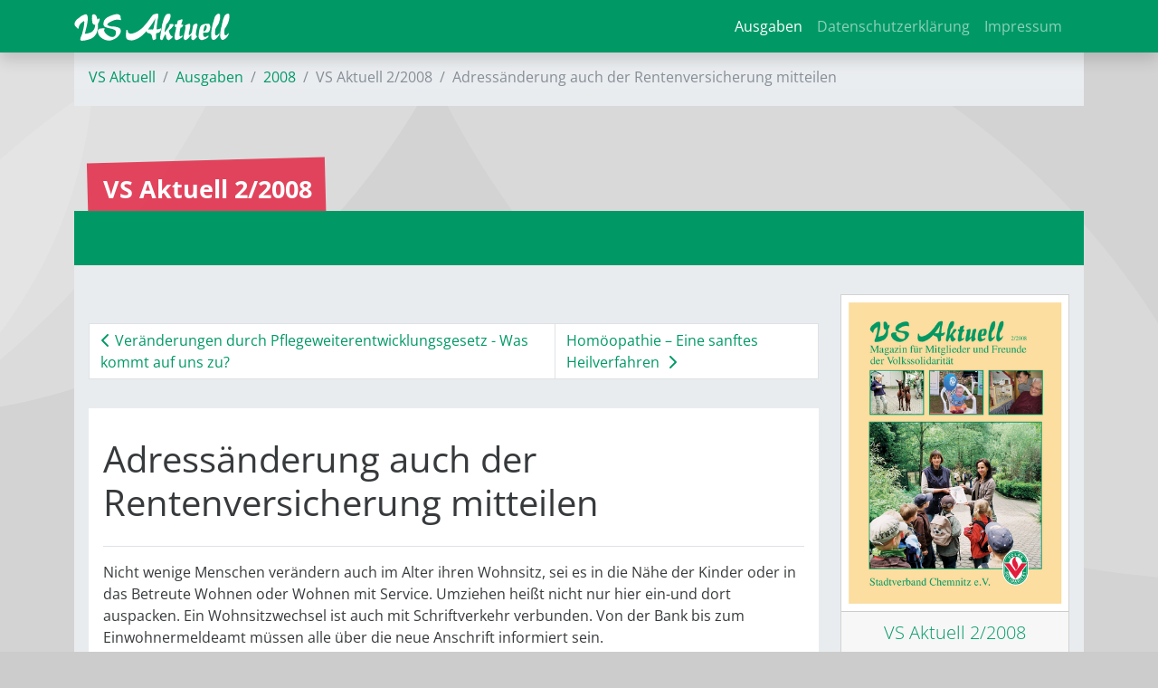

--- FILE ---
content_type: text/html; charset=utf-8
request_url: https://vs-aktuell.de/2008/2/adressaenderung-auch-der-rentenversicherung-mitteilen-3447.html?tx_news_pi1%5Bday%5D=1&tx_news_pi1%5Bmonth%5D=6&tx_news_pi1%5Byear%5D=2008&cHash=c69ac10d798aaae220e129cd1624e6a3
body_size: 5297
content:
<!DOCTYPE html>
<html lang="de-DE">
<head>

<meta charset="utf-8">
<!-- 
	This website is powered by TYPO3 - inspiring people to share!
	TYPO3 is a free open source Content Management Framework initially created by Kasper Skaarhoj and licensed under GNU/GPL.
	TYPO3 is copyright 1998-2026 of Kasper Skaarhoj. Extensions are copyright of their respective owners.
	Information and contribution at https://typo3.org/
-->



<title>VS Aktuell: Adressänderung auch der Rentenversicherung mitteilen</title>
<meta name="generator" content="TYPO3 CMS"/>
<meta name="viewport" content="width=device-width, initial-scale=1"/>
<meta property="og:title" content="Adressänderung auch der Rentenversicherung mitteilen"/>
<meta property="og:type" content="article"/>
<meta property="og:url" content="https://vs-aktuell.de/2008/2/adressaenderung-auch-der-rentenversicherung-mitteilen-3447.html?tx_news_pi1%5Bday%5D=1&amp;tx_news_pi1%5Bmonth%5D=6&amp;tx_news_pi1%5Byear%5D=2008&amp;cHash=c69ac10d798aaae220e129cd1624e6a3"/>
<meta name="twitter:card" content="summary"/>
<meta name="theme-color" content="#009966"/>
<meta name="yandex-verification" content="3e45fbbbe3f1b100"/>
<meta name="google-site-verification" content="elxlhX2sFEFpeTknJ4WzZCnhum08_flpehDQ7S_LbfI"/>


<link rel="stylesheet" type="text/css" href="/typo3temp/assets/compressed/A.merged-3e7068740694cb819fb3286821304f4a-bc51ddbc22a723f1102dfe7125e06590.css,q1762628815.pagespeed.cf.UGU0DysfIw.css" media="all">



<script>//<![CDATA[
function decryptCharcode(n,start,end,offset){n=n+offset;if(offset>0&&n>end){n=start+(n-end-1);}else if(offset<0&&n<start){n=end-(start-n-1);}return String.fromCharCode(n);}function decryptString(enc,offset){var dec="";var len=enc.length;for(var i=0;i<len;i++){var n=enc.charCodeAt(i);if(n>=0x2B&&n<=0x3A){dec+=decryptCharcode(n,0x2B,0x3A,offset);}else if(n>=0x40&&n<=0x5A){dec+=decryptCharcode(n,0x40,0x5A,offset);}else if(n>=0x61&&n<=0x7A){dec+=decryptCharcode(n,0x61,0x7A,offset);}else{dec+=enc.charAt(i);}}return dec;}function linkTo_UnCryptMailto(s){location.href=decryptString(s,-2);}window.addEventListener("load",function(){var p;window.cookieconsent.initialise({onInitialise:function(status){var type=this.options.type;console.log("cookieconsent_type:",type);console.log("cookieconsent_status:",status);},theme:"block",position:"bottom-left",palette:{popup:{background:"#000",text:"#fff"},button:{background:"#f1d600",text:"#000"}},content:{message:"Wir würden gerne datenschutzkonforme Cookies und Tracking-Technologien verwenden, um die Präferenzen unserer Besucher zu analysieren und entsprechend unsere Website optimieren.",dismiss:"Info ausblenden",deny:"Cookies ablehnen",allow:"zulassen",link:"Mehr erfahren",href:"/datenschutzerklaerung/",},elements:{allow:'<span id="t3s-allow" aria-label="allow cookies" tabindex="0" class="cc-btn cc-allow">{{allow}}</span>',},type:"opt-in",revokeBtn:"<div class='cc-revoke {{classes}}'>Cookie Optionen</div>",blacklistPage:["/datenschutzerklaerung/"],onStatusChange:function(status){console.log(this.hasConsented()?'enable cookies':'disable cookies');var type=this.options.type;if(type=='opt-in'&&this.hasConsented()){location.reload(true);}if(type=='opt-out'&&!this.hasConsented()){location.reload(true);}},law:{regionalLaw:false,},location:true,},function(popup){p=popup;},function(err){console.error(err);});if(document.getElementById('btn-revokeChoice')){document.getElementById('btn-revokeChoice').onclick=function(e){p.revokeChoice();};}});
//]]></script>


<meta name="geo.region" content="DE-SN"/>
<meta name="geo.placename" content="Chemnitz"/>
<meta name="geo.position" content="50.827554;12.941056"/>
<meta name="ICBM" content="50.827554, 12.941056"/><meta name="msvalidate.01" content="A2C0DA6F17C4F6103734F9C10D48F147"/><link rel="preload" href="/fileadmin/T3SB/Resources/Public/CSS/googlefonts/crimson-pro-v24-latin-regular.woff" as="font" type="font/woff" crossorigin="anonymous"><link rel="preload" href="/fileadmin/T3SB/Resources/Public/CSS/googlefonts/crimson-pro-v24-latin-regular.woff2" as="font" type="font/woff2" crossorigin="anonymous"><link rel="preload" href="/fileadmin/T3SB/Resources/Public/CSS/googlefonts/open-sans-v36-latin-700.woff" as="font" type="font/woff" crossorigin="anonymous"><link rel="preload" href="/fileadmin/T3SB/Resources/Public/CSS/googlefonts/open-sans-v36-latin-700.woff2" as="font" type="font/woff2" crossorigin="anonymous"><link rel="preload" href="/fileadmin/T3SB/Resources/Public/CSS/googlefonts/open-sans-v36-latin-300.woff" as="font" type="font/woff" crossorigin="anonymous"><link rel="preload" href="/fileadmin/T3SB/Resources/Public/CSS/googlefonts/open-sans-v36-latin-300.woff2" as="font" type="font/woff2" crossorigin="anonymous"><link rel="preload" href="/fileadmin/T3SB/Resources/Public/CSS/googlefonts/crimson-pro-v24-latin-700.woff" as="font" type="font/woff" crossorigin="anonymous"><link rel="preload" href="/fileadmin/T3SB/Resources/Public/CSS/googlefonts/crimson-pro-v24-latin-700.woff2" as="font" type="font/woff2" crossorigin="anonymous"><link rel="preload" href="/fileadmin/T3SB/Resources/Public/CSS/googlefonts/crimson-pro-v24-latin-300.woff" as="font" type="font/woff" crossorigin="anonymous"><link rel="preload" href="/fileadmin/T3SB/Resources/Public/CSS/googlefonts/crimson-pro-v24-latin-300.woff2" as="font" type="font/woff2" crossorigin="anonymous"><link rel="preload" href="/fileadmin/T3SB/Resources/Public/CSS/googlefonts/open-sans-v36-latin-regular.woff" as="font" type="font/woff" crossorigin="anonymous"><link rel="preload" href="/fileadmin/T3SB/Resources/Public/CSS/googlefonts/open-sans-v36-latin-regular.woff2" as="font" type="font/woff2" crossorigin="anonymous">
<link rel="canonical" href="https://vs-aktuell.de/2008/2/adressaenderung-auch-der-rentenversicherung-mitteilen-3447.html?tx_news_pi1%5Bday%5D=1&amp;tx_news_pi1%5Bmonth%5D=6&amp;tx_news_pi1%5Byear%5D=2008&amp;cHash=c69ac10d798aaae220e129cd1624e6a3"/>
</head>
<body id="page-705" class="twocol_9-3 bg-kreise_b md" style="padding-top:56px;" data-navbar-breakpoint="md"><noscript><meta HTTP-EQUIV="refresh" content="0;url='https://vs-aktuell.de/2008/2/adressaenderung-auch-der-rentenversicherung-mitteilen-3447.html?tx_news_pi1%5Bday%5D=1&amp;tx_news_pi1%5Bmonth%5D=6&amp;tx_news_pi1%5Byear%5D=2008&amp;cHash=c69ac10d798aaae220e129cd1624e6a3&amp;PageSpeed=noscript'" /><style><!--table,div,span,font,p{display:none} --></style><div style="display:block">Please click <a href="https://vs-aktuell.de/2008/2/adressaenderung-auch-der-rentenversicherung-mitteilen-3447.html?tx_news_pi1%5Bday%5D=1&amp;tx_news_pi1%5Bmonth%5D=6&amp;tx_news_pi1%5Byear%5D=2008&amp;cHash=c69ac10d798aaae220e129cd1624e6a3&amp;PageSpeed=noscript">here</a> if you are not redirected within a few seconds.</div></noscript>
<!--TYPO3SEARCH_begin-->

		<div id="page-wrapper"><nav id="main-navbar" class="navbar navbar-dark navbar-expand-md shadow clickableparent bg-primary fixed-top"><div class="container"><a href="/" class="navbar-brand me-0 me-md-2"><img class="img-fluid" alt="Company Logo" src="/fileadmin/Logos/vs_aktuell_2016_white.svg" width="172" height="30" title="Vs aktuell 2016 white"/></a><button class="navbar-toggler" type="button" data-bs-toggle="collapse" data-bs-target="#navbarToggler" aria-controls="navbarToggler" aria-expanded="false" aria-label="Toggle navigation"><span class="navbar-toggler-icon"></span></button><div id="navbarToggler" class="collapse p-3 py-md-0 navbar-collapse"><div class="navbar-nav main-navbarnav mb-2 mb-lg-0 ms-auto"><div id="nav-item-4923" class="nav-item"><a class="nav-link  parent-active" href="/ausgaben" target="_self" title="Ausgaben">
									
 Ausgaben

								</a></div><div id="nav-item-5095" class="nav-item"><a class="nav-link" href="https://vs-chemnitz.de/datenschutzerklaerung" target="_self" title="Datenschutzerklärung">
									
 Datenschutzerklärung

								</a></div><div id="nav-item-5096" class="nav-item"><a class="nav-link" href="https://vs-chemnitz.de/impressum" target="_self" title="Impressum">
									
 Impressum

								</a></div></div></div></div></nav><div class="container"><nav aria-label="breadcrumb" class="p-3 pb-1 border-top border-primary bg-light bg-gradient text-white"><ol class="breadcrumb rounded-0"><li class="breadcrumb-item"><a href="/" title="VS Aktuell">
								
	
			VS Aktuell
		

							</a></li><li class="breadcrumb-item"><a href="/ausgaben" title="Ausgaben">
								
	
			Ausgaben
		

							</a></li><li class="breadcrumb-item"><a href="/2008" title="2008">
								
	
			2008
		

							</a></li><li class="breadcrumb-item active" aria-current="page">
					
	
			VS Aktuell 2/2008
		

				</li><li class="breadcrumb-item active">Adressänderung auch der Rentenversicherung mitteilen</li></ol></nav></div><div class="container"><div class="jumbotron bg-transparent p-0 h-100 mt-3 mb-60"><div class="d-flex align-items-0"><div class="jumbotron-content w-100"><div class="page-title text-left seitentitel-auto seitentitel"><h1 class="display-1">
		
		VS Aktuell 2/2008
	</h1></div></div></div></div></div><div id="expanded-content-top" class="0"><div class="container"></div></div><div class="container"><div id="page-content" class="bg-light p-3"><div class="row content-row"><aside class="col-md-3 order-md-2 pt-3 border-right border-primary"><div id="c8744" class="fsc-default ce-uploads"><div class="news"><a href="/fileadmin/VS/VS_Aktuell/VS_Aktuell_2008_2.pdf"><div class="card"><img class="w-100 h-auto card-img-top" alt="Magazin für Mitglieder und Freunde der Volkssolidarität Chemnitz" src="/fileadmin/_processed_/9/7/csm_VS_Aktuell_2008_2_593dc77691.png" width="400" height="556" title="VS Aktuell 2/2008"/><div class="card-footer text-primary text-left"><p class="lead">VS Aktuell 2/2008</p><p><span class="me-1"><i class="far fa-file-pdf" aria-hidden="true"></i></span><span class="">
											|&nbsp;6 MB</span></p></div></div></a></div></div></aside><main class="col-md-9 main-content order-md-1 pt-3"><div id="c8660" class="fsc-default ce-list layout-200"><div class="news news-single"><div class="article" itemscope="itemscope" itemtype="http://schema.org/Article"><nav class="page-pagination" aria-label="page pagination"><ul class="pagination justify-content-center"><li class="page-item"><a class="page-link" href="/2008/2/veraenderungen-durch-pflegeweiterentwicklungsgesetz-was-kommt-auf-uns-zu-3446.html"><span aria-hidden="true"><i class="fas fa-chevron-left"></i></span> Veränderungen durch Pflegeweiterentwicklungsgesetz - Was kommt auf uns zu?
								</a></li><li class="page-item"><a class="page-link" href="/2008/2/homoeopathie-eine-sanftes-heilverfahren-3156.html">
									Homöopathie – Eine sanftes Heilverfahren <span aria-hidden="true"><i class="fas fa-chevron-right ms-1"></i></span></a></li></ul></nav><div class="bg-white p-3"><div itemscope="itemscope" class="header my-3 pb-3 border-bottom"><h1 itemprop="headline">Adressänderung auch der Rentenversicherung mitteilen</h1></div><div class="row"><div class="col-12"><!-- main text --><div class="news-text-wrap" itemprop="articleBody"><p>Nicht wenige Menschen verändern auch im Alter ihren Wohnsitz, sei es in die Nähe der Kinder oder in das Betreute Wohnen oder Wohnen mit Service. Umziehen heißt nicht nur hier ein-und dort auspacken. Ein Wohnsitzwechsel ist auch mit Schriftverkehr verbunden. Von der Bank bis zum Einwohnermeldeamt müssen alle über die neue Anschrift informiert sein. <br>Die Deutsche Rentenversicherung Bund erinnert in diesem Zusammenhang daran, dass auch sie die aktuelle Adresse der Rentnerinnen und Rentner benötigt. Können Briefe nicht zugestellt und die neue Anschrift nach einem Umzug nicht ermittelt werden, kann die Rente nicht mehr gezahlt werden. Erst wenn sich die Betroffenen mit ihrer neuen Adresse melden, wird die Rentenzahlung wieder aufgenommen. Adressänderungen nimmt der Renten Service der Deutschen Post in jeder Postfiliale oder unter www.rentenservice.de entgegen. Der Renten Service zahlt als Dienstleister die Renten für die Deutsche Rentenversicherung aus.
</p><p>Quelle: Pressemitteilung der Deutschen Rentenversicherung Bund v. 23.04.2008</p></div></div></div><div class="news-info"><p><!-- date --><span class="badge bg-pill bg-secondary me-2" style="white-space: normal; text-align:left;">aus <a href="/2008/2">VS Aktuell 2/2008</a>,
									erschienen&nbsp;im&nbsp;<time datetime="2008-06-01">
										Juni 2008</span><meta itemprop="datePublished" content="2008-06-01"/><span class="news-list-category me-2"><!-- categories --><span class="news-list-category"><a href="/2008/2"><span class="news-list-category badge bg-primary"><i class="fas fa-tags"></i>&nbsp;VS Aktuell 2/2008</span></a><span class="news-list-category badge badge-primary"><i class="fas fa-tags"></i>&nbsp;Aus dem Verein</span>&nbsp;
							
					
				</span></span></p></div><div data-backend-url="/2008/2?eID=shariff&amp;cHash=144a4f505e9a4c6fd7a07327f68b868b" data-services="[&quot;facebook&quot;,&quot;xing&quot;,&quot;twitter&quot;]" data-lang="de" class="shariff"></div><!-- related things --><div class="news-related-wrap my-4"></div><!-- Link Back --><form><input type="button" value="Zurück" class="btn btn-  mt-4 mb-5" onclick="history.back()"></form></div></div></div></div></main></div></div></div></div><div id="expanded-content-bottom" class="mb-0 mt-0"><div class="container"></div></div><div class="breadcrumb-bottom"><div class="container"><nav aria-label="breadcrumb" class="p-3 pb-1 border-top border-primary bg-light bg-gradient text-white"><ol class="breadcrumb rounded-0"><li class="breadcrumb-item"><a href="/" title="VS Aktuell">
								
	
			VS Aktuell
		

							</a></li><li class="breadcrumb-item"><a href="/ausgaben" title="Ausgaben">
								
	
			Ausgaben
		

							</a></li><li class="breadcrumb-item"><a href="/2008" title="2008">
								
	
			2008
		

							</a></li><li class="breadcrumb-item active" aria-current="page">
					
	
			VS Aktuell 2/2008
		

				</li><li class="breadcrumb-item active">Adressänderung auch der Rentenversicherung mitteilen</li></ol></nav></div></div><footer id="page-footer" class=""><div class="footer"><div class="container"><div id="c15048"><div class="row fsc-default ce-three_columns m-0 mb-5 bt-1 bg-light border-top p-3 border-primary"><div class="col-12 w-100"></div><div class="col-lg-6 col-md-12 col-sm-12 col-12"></div><div class="col-lg-3 col-md-12 col-sm-12 col-12"><div id="c15050" class="fsc-default ce-shortcut"><div id="shortcut-15050" class="fsc-default ce-shortcut"><div id="c15042" class="fsc-default ce-textmedia mb-3"><p><strong>Folgen Sie uns</strong></p><p class="lead"><a href="https://www.facebook.com/vschemnitz" target="_blank" rel="noreferrer"><i aria-hidden="true" class="fab fa-facebook-square"></i> Facebook</a>&nbsp;|&nbsp; <a href="https://www.instagram.com/vschemnitz/" target="_blank" rel="noreferrer"><i aria-hidden="true" class="fab fa-instagram-square"></i>&nbsp;Instagram</a></p></div></div></div></div><div class="col-lg-3 col-md-12 col-sm-12 col-12"><div id="c15051" class="fsc-default ce-menu_subpages"><div class="submenu"><ul class="nav menusubpages flex-column nav-pills"><li class="nav-item"><a href="https://seniorenhaus-im-naturparkland.de/kontaktlage" title="Kontakt/Lage" class="nav-link">
					
							
							Kontakt/Lage
						
				</a></li><li class="nav-item"><a href="https://seniorenhaus-im-naturparkland.de/stellenangebote" title="Stellenangebote" class="nav-link">
					
							
							Stellenangebote
						
				</a></li><li class="nav-item"><a href="https://seniorenhaus-im-naturparkland.de/ausbildung" title="Ausbildung" class="nav-link">
					
							
							Ausbildung
						
				</a></li><li class="nav-item"><a href="https://seniorenhaus-im-naturparkland.de/aktuelles" title="Aktuelles" class="nav-link">
					
							
							Aktuelles
						
				</a></li><li class="nav-item"><a href="https://seniorenhaus-im-naturparkland.de/datenschutzerklaerung" title="Datenschutzerklärung" class="nav-link">
					
							
							Datenschutzerklärung
						
				</a></li><li class="nav-item"><a href="https://seniorenhaus-im-naturparkland.de/meldestelle" title="Meldestelle" class="nav-link">
					
							
							Meldestelle
						
				</a></li><li class="nav-item"><a href="https://europlussenioren.de/" title="EURO+" class="nav-link">
					
							
							EURO+
						
				</a></li><li class="nav-item"><a href="https://seniorenhaus-im-naturparkland.de/impressum" title="Impressum" class="nav-link">
					
							
							Impressum
						
				</a></li></ul></div></div></div></div></div></div></div></footer>
	






<!--TYPO3SEARCH_end-->
<script src="/typo3temp/assets/compressed/merged-a804a1ff93ab8a75fd2ac60c79c1e203-81c325d41e0ae59294f83fed42fbb8c8.js?1760692774"></script>
<script src="/typo3temp/assets/compressed/merged-b8120849bc0fbe37b84db99a27c0a8c0-0cb1902855a0888b0b73c6e42f5b3976.js,q1760696106.pagespeed.jm.E1ScyC79hW.js"></script>
<script src="/typo3temp/assets/t3sbootstrap_7d87d791e8.js,q1762628502.pagespeed.jm.8rdlMYt02M.js"></script>


</body>
</html>